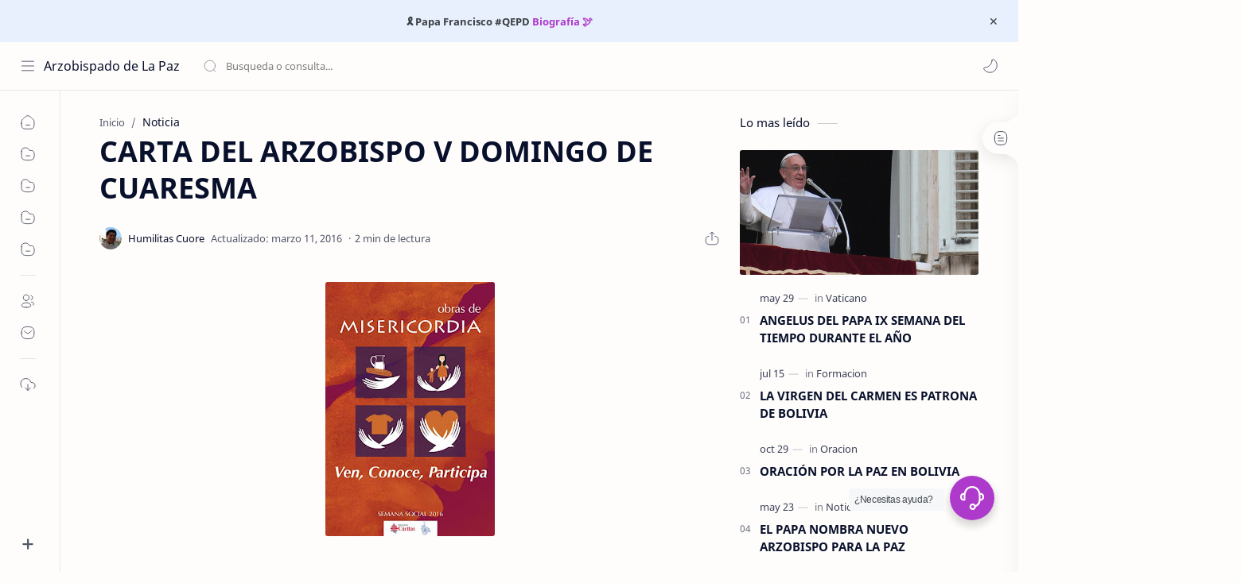

--- FILE ---
content_type: text/html; charset=utf-8
request_url: https://www.google.com/recaptcha/api2/aframe
body_size: 266
content:
<!DOCTYPE HTML><html><head><meta http-equiv="content-type" content="text/html; charset=UTF-8"></head><body><script nonce="WS7o5pe0wLRY2U4e-0FIvQ">/** Anti-fraud and anti-abuse applications only. See google.com/recaptcha */ try{var clients={'sodar':'https://pagead2.googlesyndication.com/pagead/sodar?'};window.addEventListener("message",function(a){try{if(a.source===window.parent){var b=JSON.parse(a.data);var c=clients[b['id']];if(c){var d=document.createElement('img');d.src=c+b['params']+'&rc='+(localStorage.getItem("rc::a")?sessionStorage.getItem("rc::b"):"");window.document.body.appendChild(d);sessionStorage.setItem("rc::e",parseInt(sessionStorage.getItem("rc::e")||0)+1);localStorage.setItem("rc::h",'1769149840652');}}}catch(b){}});window.parent.postMessage("_grecaptcha_ready", "*");}catch(b){}</script></body></html>

--- FILE ---
content_type: text/javascript; charset=UTF-8
request_url: https://www.arzobispadolapaz.org/feeds/posts/summary/-/Noticia?alt=json-in-script&orderby=updated&start-index=227&max-results=6&callback=showRelatedPost
body_size: 3756
content:
// API callback
showRelatedPost({"version":"1.0","encoding":"UTF-8","feed":{"xmlns":"http://www.w3.org/2005/Atom","xmlns$openSearch":"http://a9.com/-/spec/opensearchrss/1.0/","xmlns$blogger":"http://schemas.google.com/blogger/2008","xmlns$georss":"http://www.georss.org/georss","xmlns$gd":"http://schemas.google.com/g/2005","xmlns$thr":"http://purl.org/syndication/thread/1.0","id":{"$t":"tag:blogger.com,1999:blog-2560983995453966595"},"updated":{"$t":"2025-12-18T22:22:43.993-04:00"},"category":[{"term":"Noticia"},{"term":"Vaticano"},{"term":"Video"},{"term":"Invitacion"},{"term":"Formacion"},{"term":"Oracion"},{"term":"Invitación"}],"title":{"type":"text","$t":"Arzobispado de La Paz"},"subtitle":{"type":"html","$t":"www.arzobispadolapaz.org Comunidad católica del departamento de La Paz orientada a guiar a los fieles en su camino de fe y a supervisar las actividades de la arquidiocesis e iglesia de Jesús. ARZOBISPADO DE LA PAZ 2005 - 2023."},"link":[{"rel":"http://schemas.google.com/g/2005#feed","type":"application/atom+xml","href":"https:\/\/www.arzobispadolapaz.org\/feeds\/posts\/summary"},{"rel":"self","type":"application/atom+xml","href":"https:\/\/www.blogger.com\/feeds\/2560983995453966595\/posts\/summary\/-\/Noticia?alt=json-in-script\u0026start-index=227\u0026max-results=6\u0026orderby=updated"},{"rel":"alternate","type":"text/html","href":"https:\/\/www.arzobispadolapaz.org\/search\/label\/Noticia"},{"rel":"hub","href":"http://pubsubhubbub.appspot.com/"},{"rel":"previous","type":"application/atom+xml","href":"https:\/\/www.blogger.com\/feeds\/2560983995453966595\/posts\/summary\/-\/Noticia\/-\/Noticia?alt=json-in-script\u0026start-index=221\u0026max-results=6\u0026orderby=updated"},{"rel":"next","type":"application/atom+xml","href":"https:\/\/www.blogger.com\/feeds\/2560983995453966595\/posts\/summary\/-\/Noticia\/-\/Noticia?alt=json-in-script\u0026start-index=233\u0026max-results=6\u0026orderby=updated"}],"author":[{"name":{"$t":"Unknown"},"email":{"$t":"noreply@blogger.com"},"gd$image":{"rel":"http://schemas.google.com/g/2005#thumbnail","width":"16","height":"16","src":"https:\/\/img1.blogblog.com\/img\/b16-rounded.gif"}}],"generator":{"version":"7.00","uri":"http://www.blogger.com","$t":"Blogger"},"openSearch$totalResults":{"$t":"293"},"openSearch$startIndex":{"$t":"227"},"openSearch$itemsPerPage":{"$t":"6"},"entry":[{"id":{"$t":"tag:blogger.com,1999:blog-2560983995453966595.post-3623041245708199869"},"published":{"$t":"2016-02-10T13:48:00.000-04:00"},"updated":{"$t":"2016-02-10T13:48:13.691-04:00"},"category":[{"scheme":"http://www.blogger.com/atom/ns#","term":"Noticia"}],"title":{"type":"text","$t":"NUEVO RECTOR DEL SEMINARIO MAYOR SAN JERÓNIMO DE LA PAZ"},"summary":{"type":"text","$t":"\n\nPadre Giovani Arana, nació el 23 de mayo 1974, estudio filosofía y teología en el Seminario Mayor San Jerónimo de La Paz fue ordenado sacerdote el 8 de diciembre de 2004, Fue Vicario Parroquial de la Parroquia Familia de Nazarteh en el Plan Autopista e hizo un Diplomado en formación en Roma.\"Comencé a prestar servicios nuevos como administrador parroquial en Mallasa, también como director "},"link":[{"rel":"replies","type":"application/atom+xml","href":"https:\/\/www.arzobispadolapaz.org\/feeds\/3623041245708199869\/comments\/default","title":"Enviar comentarios"},{"rel":"replies","type":"text/html","href":"https:\/\/www.arzobispadolapaz.org\/2016\/02\/nuevo-rector-del-seminario-mayor-san_10.html#comment-form","title":"0 comentarios"},{"rel":"edit","type":"application/atom+xml","href":"https:\/\/www.blogger.com\/feeds\/2560983995453966595\/posts\/default\/3623041245708199869"},{"rel":"self","type":"application/atom+xml","href":"https:\/\/www.blogger.com\/feeds\/2560983995453966595\/posts\/default\/3623041245708199869"},{"rel":"alternate","type":"text/html","href":"https:\/\/www.arzobispadolapaz.org\/2016\/02\/nuevo-rector-del-seminario-mayor-san_10.html","title":"NUEVO RECTOR DEL SEMINARIO MAYOR SAN JERÓNIMO DE LA PAZ"}],"author":[{"name":{"$t":"Unknown"},"email":{"$t":"noreply@blogger.com"},"gd$image":{"rel":"http://schemas.google.com/g/2005#thumbnail","width":"16","height":"16","src":"https:\/\/img1.blogblog.com\/img\/b16-rounded.gif"}}],"media$thumbnail":{"xmlns$media":"http://search.yahoo.com/mrss/","url":"https:\/\/blogger.googleusercontent.com\/img\/b\/R29vZ2xl\/AVvXsEh3JOd8CAtHDJ2OSIqBHhmxCRx9FGln6Gj1VXxprGTNWAHozt-uSd_3WKlbHKIyyrdyZhiH6q3RBqcLI50pSfqLWpDR7kBxfilqcmwY0GvzEWvLl6rPQEL19xuIPPj_2yHAlCWNlhomo3I\/s72-c\/padre+Giovani.jpg","height":"72","width":"72"},"thr$total":{"$t":"0"}},{"id":{"$t":"tag:blogger.com,1999:blog-2560983995453966595.post-7199811189591001384"},"published":{"$t":"2016-02-08T12:19:00.000-04:00"},"updated":{"$t":"2016-02-08T12:19:31.395-04:00"},"category":[{"scheme":"http://www.blogger.com/atom/ns#","term":"Noticia"}],"title":{"type":"text","$t":"PAPA REZA ANTE LOS CUERPO DE SAN PÍO Y SAN LEOPOLDO EN ROMA"},"summary":{"type":"text","$t":"\n\n(RV).- Al igual que decenas de miles de devotos, de tantas partes del mundo, que han llegado a Roma en peregrinación, también el Papa Francisco veneró las reliquias de los Santos Pío y Leopoldo, en la Basílica de San Pedro, la tarde del sábado 6 de febrero. Después de un momento de oración personal ante los santos capuchinos Pío de Pietralcina y Leopoldo Mandić, el Obispo de Roma se detuvo una "},"link":[{"rel":"replies","type":"application/atom+xml","href":"https:\/\/www.arzobispadolapaz.org\/feeds\/7199811189591001384\/comments\/default","title":"Enviar comentarios"},{"rel":"replies","type":"text/html","href":"https:\/\/www.arzobispadolapaz.org\/2016\/02\/papa-reza-ante-los-cuerpo-de-san-pio-y.html#comment-form","title":"0 comentarios"},{"rel":"edit","type":"application/atom+xml","href":"https:\/\/www.blogger.com\/feeds\/2560983995453966595\/posts\/default\/7199811189591001384"},{"rel":"self","type":"application/atom+xml","href":"https:\/\/www.blogger.com\/feeds\/2560983995453966595\/posts\/default\/7199811189591001384"},{"rel":"alternate","type":"text/html","href":"https:\/\/www.arzobispadolapaz.org\/2016\/02\/papa-reza-ante-los-cuerpo-de-san-pio-y.html","title":"PAPA REZA ANTE LOS CUERPO DE SAN PÍO Y SAN LEOPOLDO EN ROMA"}],"author":[{"name":{"$t":"Unknown"},"email":{"$t":"noreply@blogger.com"},"gd$image":{"rel":"http://schemas.google.com/g/2005#thumbnail","width":"16","height":"16","src":"https:\/\/img1.blogblog.com\/img\/b16-rounded.gif"}}],"media$thumbnail":{"xmlns$media":"http://search.yahoo.com/mrss/","url":"https:\/\/blogger.googleusercontent.com\/img\/b\/R29vZ2xl\/AVvXsEgoa2J49WdIlpAr2-Ve8JXJFUCv1GTiFhiNOrJvURT2q7QqwHTyG_iVWZm5VktkYkHDaI2lVT6lm3iUjTXkoi1RlOI_ItOJCdFRvk3AJdmfrn4tzj-moKAo6755cl_9u15FZkBJPakZJKY\/s72-c\/San-Pio-acompanado-Leopoldo-Mandic_LNCIMA20160205_0106_28.jpg","height":"72","width":"72"},"thr$total":{"$t":"0"}},{"id":{"$t":"tag:blogger.com,1999:blog-2560983995453966595.post-2616507032762425993"},"published":{"$t":"2016-01-29T11:44:00.001-04:00"},"updated":{"$t":"2016-01-29T11:44:29.720-04:00"},"category":[{"scheme":"http://www.blogger.com/atom/ns#","term":"Noticia"}],"title":{"type":"text","$t":"SACERDOTES JÓVENES DE LA PAZ PEREGRINAN A COPACABANA"},"summary":{"type":"text","$t":"\n\nSacerdotes jóvenes de la Arquidiócesis de La Paz peregrinan al Santuario de la Virgen María de Copacabana.\u0026nbsp;\n\n\nLa partida inicial fue en el Seminario Mayor San Jerónimo de La Paz con la presencia de 6 sacerdotes y un diácono, Mons. Jorge Saldías Obispo Auxiliar de La Paz, bendijo la intención y la partida.\n\n\n\nCon un porgrama de oración y fraternidad sacerdotal se pudo evidenciar de una "},"link":[{"rel":"replies","type":"application/atom+xml","href":"https:\/\/www.arzobispadolapaz.org\/feeds\/2616507032762425993\/comments\/default","title":"Enviar comentarios"},{"rel":"replies","type":"text/html","href":"https:\/\/www.arzobispadolapaz.org\/2016\/01\/sacerdotes-jovenes-de-la-paz-peregrinan.html#comment-form","title":"0 comentarios"},{"rel":"edit","type":"application/atom+xml","href":"https:\/\/www.blogger.com\/feeds\/2560983995453966595\/posts\/default\/2616507032762425993"},{"rel":"self","type":"application/atom+xml","href":"https:\/\/www.blogger.com\/feeds\/2560983995453966595\/posts\/default\/2616507032762425993"},{"rel":"alternate","type":"text/html","href":"https:\/\/www.arzobispadolapaz.org\/2016\/01\/sacerdotes-jovenes-de-la-paz-peregrinan.html","title":"SACERDOTES JÓVENES DE LA PAZ PEREGRINAN A COPACABANA"}],"author":[{"name":{"$t":"Unknown"},"email":{"$t":"noreply@blogger.com"},"gd$image":{"rel":"http://schemas.google.com/g/2005#thumbnail","width":"16","height":"16","src":"https:\/\/img1.blogblog.com\/img\/b16-rounded.gif"}}],"media$thumbnail":{"xmlns$media":"http://search.yahoo.com/mrss/","url":"https:\/\/blogger.googleusercontent.com\/img\/b\/R29vZ2xl\/AVvXsEgJYCSn8_9EzKIU-uIA9SgbQPF7G5DghrZvs952g4dKSDNNBix9VL3PsN3i10cpb7_xrXe7WFpQNDI-FYDlKbD1LiZuPTOHRe9qbDznl9T3zCJvzzqUqBdm2kKHzLi68NhdFyo2X-Z-vkY\/s72-c\/sacerdotes+jovenes.jpg","height":"72","width":"72"},"thr$total":{"$t":"0"}},{"id":{"$t":"tag:blogger.com,1999:blog-2560983995453966595.post-6775349298832117072"},"published":{"$t":"2016-01-22T21:07:00.000-04:00"},"updated":{"$t":"2016-01-22T21:07:00.843-04:00"},"category":[{"scheme":"http://www.blogger.com/atom/ns#","term":"Noticia"}],"title":{"type":"text","$t":"PAPA MISERICORDIA DE DIOS A LAS FAMILIAS HERIDAS"},"summary":{"type":"text","$t":"\n\n(RV).- «Que la Virgen y San José obtengan a la Iglesia crecer en el espíritu de familia y a las familias sentirse cada vez más parte viva y activa del pueblo de Dios». Éste fue el anhelo del Papa Francisco al concluir su discurso, con motivo de la inauguración del Año Judicial del Tribunal de la Rota Romana:«Queridos hermanos, el tiempo en que vivimos es muy comprometedor, tanto para las "},"link":[{"rel":"replies","type":"application/atom+xml","href":"https:\/\/www.arzobispadolapaz.org\/feeds\/6775349298832117072\/comments\/default","title":"Enviar comentarios"},{"rel":"replies","type":"text/html","href":"https:\/\/www.arzobispadolapaz.org\/2016\/01\/papa-misericordia-de-dios-las-familias.html#comment-form","title":"0 comentarios"},{"rel":"edit","type":"application/atom+xml","href":"https:\/\/www.blogger.com\/feeds\/2560983995453966595\/posts\/default\/6775349298832117072"},{"rel":"self","type":"application/atom+xml","href":"https:\/\/www.blogger.com\/feeds\/2560983995453966595\/posts\/default\/6775349298832117072"},{"rel":"alternate","type":"text/html","href":"https:\/\/www.arzobispadolapaz.org\/2016\/01\/papa-misericordia-de-dios-las-familias.html","title":"PAPA MISERICORDIA DE DIOS A LAS FAMILIAS HERIDAS"}],"author":[{"name":{"$t":"Unknown"},"email":{"$t":"noreply@blogger.com"},"gd$image":{"rel":"http://schemas.google.com/g/2005#thumbnail","width":"16","height":"16","src":"https:\/\/img1.blogblog.com\/img\/b16-rounded.gif"}}],"media$thumbnail":{"xmlns$media":"http://search.yahoo.com/mrss/","url":"https:\/\/blogger.googleusercontent.com\/img\/b\/R29vZ2xl\/AVvXsEgSBTzFQkqbzOC3Huzh53U2NkyqxcInQXBYgXZ-JmiyoaNzAEOOplIYg1xD0HoBdrbQAs0SkgMQgTUTgJg9jhJCi3rees2sthXy0XZYbqB8KLbGawIZ91jvIl_1xV9qukSLZwxRtv9d8Yk\/s72-c\/Francisco-Rota-Romana-inauguraciAn-Vaticano_LPRIMA20150123_0227_31.jpg","height":"72","width":"72"},"thr$total":{"$t":"0"}},{"id":{"$t":"tag:blogger.com,1999:blog-2560983995453966595.post-3932919638104496280"},"published":{"$t":"2016-01-21T17:52:00.001-04:00"},"updated":{"$t":"2016-01-21T17:52:08.657-04:00"},"category":[{"scheme":"http://www.blogger.com/atom/ns#","term":"Noticia"}],"title":{"type":"text","$t":"MENSAJE DEL PAPA A LOS PEREGRINOS DE SANTUARIOS"},"summary":{"type":"text","$t":"\n\n(RV).- “Es importante que el peregrino que llega al santuario cansado y con hambre se sienta tratado como un familiar, debe sentirse como en su casa, esperado, amado y observado con ojos de misericordia”. Es uno de los mensajes que el Papa Francisco dirigió a los más 3.000 participantes en el Jubileo de Santuarios y Peregrinaciones que recibió en el Aula Pablo VI este tercer jueves de enero y "},"link":[{"rel":"replies","type":"application/atom+xml","href":"https:\/\/www.arzobispadolapaz.org\/feeds\/3932919638104496280\/comments\/default","title":"Enviar comentarios"},{"rel":"replies","type":"text/html","href":"https:\/\/www.arzobispadolapaz.org\/2016\/01\/mensaje-del-papa-los-peregrinos-de.html#comment-form","title":"0 comentarios"},{"rel":"edit","type":"application/atom+xml","href":"https:\/\/www.blogger.com\/feeds\/2560983995453966595\/posts\/default\/3932919638104496280"},{"rel":"self","type":"application/atom+xml","href":"https:\/\/www.blogger.com\/feeds\/2560983995453966595\/posts\/default\/3932919638104496280"},{"rel":"alternate","type":"text/html","href":"https:\/\/www.arzobispadolapaz.org\/2016\/01\/mensaje-del-papa-los-peregrinos-de.html","title":"MENSAJE DEL PAPA A LOS PEREGRINOS DE SANTUARIOS"}],"author":[{"name":{"$t":"Unknown"},"email":{"$t":"noreply@blogger.com"},"gd$image":{"rel":"http://schemas.google.com/g/2005#thumbnail","width":"16","height":"16","src":"https:\/\/img1.blogblog.com\/img\/b16-rounded.gif"}}],"media$thumbnail":{"xmlns$media":"http://search.yahoo.com/mrss/","url":"https:\/\/blogger.googleusercontent.com\/img\/b\/R29vZ2xl\/AVvXsEggvPAFLxppVIhgh_w4VKmERv9ZBROcS67GRkrjZqKbMefwSZBuJscIXCKLBbFjfthyphenhyphenBpgZvYrFqiEIWQ8DyNR61linV8iyOypdH2SYitFXFS0QootfZ0eP7wUuKevN6S2ghkfWKhGnGlk\/s72-c\/FranciscoDivinaMisericordiaEcuador_LOR_120715.jpg","height":"72","width":"72"},"thr$total":{"$t":"0"}},{"id":{"$t":"tag:blogger.com,1999:blog-2560983995453966595.post-644229570331863384"},"published":{"$t":"2016-01-21T17:44:00.001-04:00"},"updated":{"$t":"2016-01-21T17:44:44.446-04:00"},"category":[{"scheme":"http://www.blogger.com/atom/ns#","term":"Noticia"}],"title":{"type":"text","$t":"SANTUARIO CASA DEL PERDÓN DICE EL PAPA"},"summary":{"type":"text","$t":"\n\n(RV).-  ''Ir en peregrinación a los santuarios es una de las expresiones más elocuentes de la fe del pueblo de Dios... Esta religiosidad popular es una forma auténtica de evangelización que necesita siempre ser promovida y valorizada sin minimizar su importancia'', dijo el Papa Francisco recibiendo el jueves en el Aula Pablo VI a tres mil participantes en el jubileo de los responsables de las "},"link":[{"rel":"replies","type":"application/atom+xml","href":"https:\/\/www.arzobispadolapaz.org\/feeds\/644229570331863384\/comments\/default","title":"Enviar comentarios"},{"rel":"replies","type":"text/html","href":"https:\/\/www.arzobispadolapaz.org\/2016\/01\/santuario-casa-del-perdon-dice-el-papa.html#comment-form","title":"0 comentarios"},{"rel":"edit","type":"application/atom+xml","href":"https:\/\/www.blogger.com\/feeds\/2560983995453966595\/posts\/default\/644229570331863384"},{"rel":"self","type":"application/atom+xml","href":"https:\/\/www.blogger.com\/feeds\/2560983995453966595\/posts\/default\/644229570331863384"},{"rel":"alternate","type":"text/html","href":"https:\/\/www.arzobispadolapaz.org\/2016\/01\/santuario-casa-del-perdon-dice-el-papa.html","title":"SANTUARIO CASA DEL PERDÓN DICE EL PAPA"}],"author":[{"name":{"$t":"Unknown"},"email":{"$t":"noreply@blogger.com"},"gd$image":{"rel":"http://schemas.google.com/g/2005#thumbnail","width":"16","height":"16","src":"https:\/\/img1.blogblog.com\/img\/b16-rounded.gif"}}],"media$thumbnail":{"xmlns$media":"http://search.yahoo.com/mrss/","url":"https:\/\/blogger.googleusercontent.com\/img\/b\/R29vZ2xl\/AVvXsEjTINuLJq6b8_Gi7pNPiIf0Hf_wNQcPMD-SWVoRH1QCRDxYdrMwQ1l-ecuVkg4Ltgyqr49TuDFa_76qAZSgvxT2cJH7TblHyUripEaN9VnLzDEhLHczX4Fbm_dFvNclFJoelZ-xO1UBJDs\/s72-c\/papa+aula+pablo+VI.jpg","height":"72","width":"72"},"thr$total":{"$t":"0"}}]}});

--- FILE ---
content_type: text/javascript; charset=UTF-8
request_url: https://www.arzobispadolapaz.org/feeds/posts/summary/-/Noticia?alt=json-in-script&orderby=updated&max-results=0&callback=randomRelatedIndex
body_size: 643
content:
// API callback
randomRelatedIndex({"version":"1.0","encoding":"UTF-8","feed":{"xmlns":"http://www.w3.org/2005/Atom","xmlns$openSearch":"http://a9.com/-/spec/opensearchrss/1.0/","xmlns$blogger":"http://schemas.google.com/blogger/2008","xmlns$georss":"http://www.georss.org/georss","xmlns$gd":"http://schemas.google.com/g/2005","xmlns$thr":"http://purl.org/syndication/thread/1.0","id":{"$t":"tag:blogger.com,1999:blog-2560983995453966595"},"updated":{"$t":"2025-12-18T22:22:43.993-04:00"},"category":[{"term":"Noticia"},{"term":"Vaticano"},{"term":"Video"},{"term":"Invitacion"},{"term":"Formacion"},{"term":"Oracion"},{"term":"Invitación"}],"title":{"type":"text","$t":"Arzobispado de La Paz"},"subtitle":{"type":"html","$t":"www.arzobispadolapaz.org Comunidad católica del departamento de La Paz orientada a guiar a los fieles en su camino de fe y a supervisar las actividades de la arquidiocesis e iglesia de Jesús. ARZOBISPADO DE LA PAZ 2005 - 2023."},"link":[{"rel":"http://schemas.google.com/g/2005#feed","type":"application/atom+xml","href":"https:\/\/www.arzobispadolapaz.org\/feeds\/posts\/summary"},{"rel":"self","type":"application/atom+xml","href":"https:\/\/www.blogger.com\/feeds\/2560983995453966595\/posts\/summary\/-\/Noticia?alt=json-in-script\u0026max-results=0\u0026orderby=updated"},{"rel":"alternate","type":"text/html","href":"https:\/\/www.arzobispadolapaz.org\/search\/label\/Noticia"},{"rel":"hub","href":"http://pubsubhubbub.appspot.com/"}],"author":[{"name":{"$t":"Unknown"},"email":{"$t":"noreply@blogger.com"},"gd$image":{"rel":"http://schemas.google.com/g/2005#thumbnail","width":"16","height":"16","src":"https:\/\/img1.blogblog.com\/img\/b16-rounded.gif"}}],"generator":{"version":"7.00","uri":"http://www.blogger.com","$t":"Blogger"},"openSearch$totalResults":{"$t":"293"},"openSearch$startIndex":{"$t":"1"},"openSearch$itemsPerPage":{"$t":"0"}}});